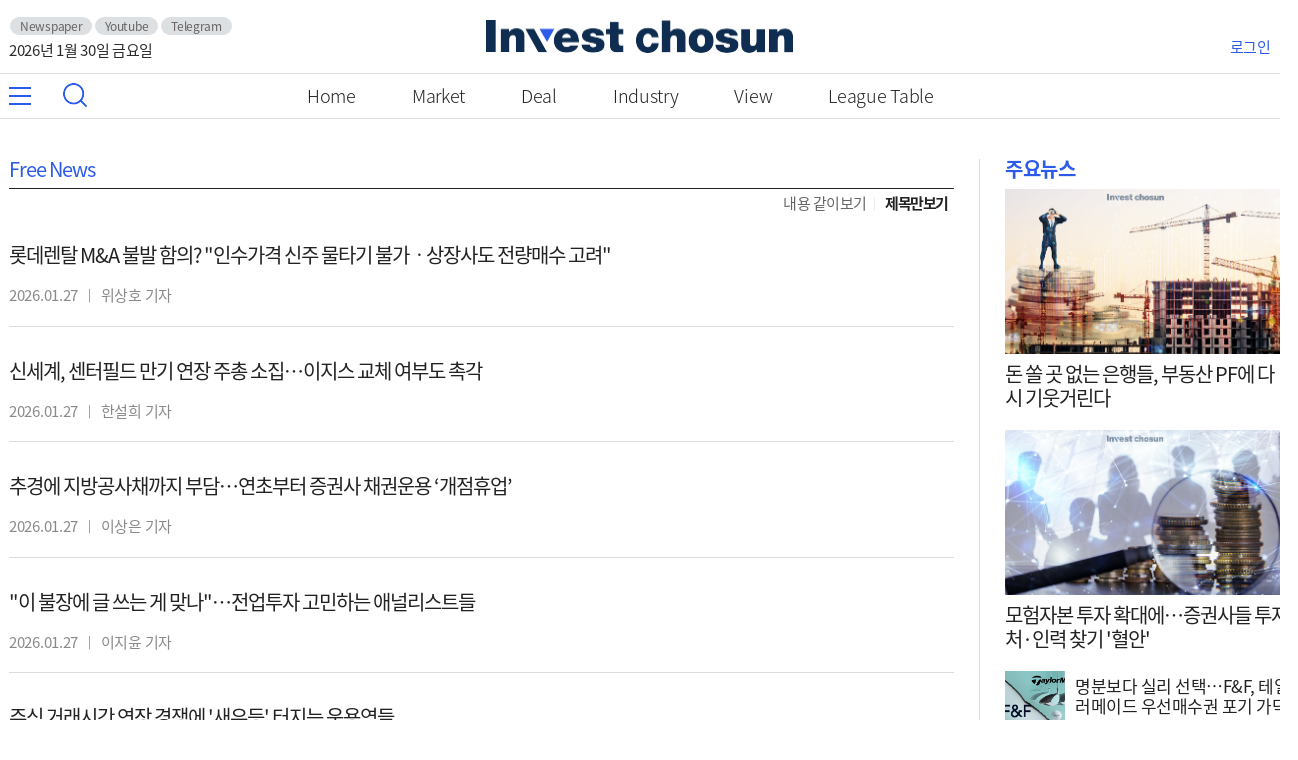

--- FILE ---
content_type: text/html; charset=UTF-8
request_url: http://investchosun.com/svc/news/tlist.html?catid=2&pn=5
body_size: 8915
content:
<!doctype html>
<html>
<head>
<meta charset="utf-8">
<meta http-equiv="X-UA-Compatible" content="IE=edge,chrome=1">
<meta name="apple-mobile-web-app-capable" content="yes">
<title>인베스트조선</title>
<meta name="description" content="인베스트조선">
<meta name="keywords" content="인베스트조선,investchosun,invest,금융,증권">
<meta name="author" content="Digital Chosun Inc">
<script> var CatID = '2'; var invWriter = ''; </script>
<script type="text/javascript" src="//img.investchosun.com/js/move.js"></script>
<script type="text/javascript" src="//img.investchosun.com/js/jquery-3.3.1.min.js"></script>
<script type="text/javascript" src="//img.investchosun.com/js/include2021.js?001"></script>
<script type="text/javascript" src="//img.investchosun.com/js/html5shiv.js"></script>
<link rel="shortcut icon" href="//img.investchosun.com/images/favicon.ico" />
<link rel="canonical" href="https://www.investchosun.com/svc/news/tlist.html?catid=2" />
<link rel="stylesheet" type="text/css" href="//img.investchosun.com/css/base.css" />
<link rel="stylesheet" type="text/css" href="//img.investchosun.com/css/section2021.css" />
</head>
<body>
<script>document.write(header);</script>
	<div class="sub_section wrap">
		<div class="sub_list"><!--list-->
			<!--list nav-->
			<div class="list_title_nav">
				<h3>
					<span>Free News</span>
				</h3>
				<div class="view_option">
					<span><a href="list.html?catid=2">내용 같이보기</a></span>
					<span id="line">|</span>
					<span class="selected"><a href="tlist.html?catid=2">제목만보기</a></span>
				</div>
			</div>
			<!--list nav-->
			<ul class="list_ul onlytext">
				<li>
					<div class="list_detail">
						<dl>
							<dt><a href="/site/data/html_dir/2026/01/27/2026012780130.html">롯데렌탈 M&A 불발 함의? "인수가격 신주 물타기 불가ㆍ상장사도 전량매수 고려"</a></dt>
							<dd class="date"><span>2026.01.27</span><span class="editor_date">|</span><span>위상호 기자</span></dd>

						</dl>
					</div>
				</li>
				<li>
					<div class="list_detail">
						<dl>
							<dt><a href="/site/data/html_dir/2026/01/27/2026012780044.html">신세계, 센터필드 만기 연장 주총 소집…이지스 교체 여부도 촉각</a></dt>
							<dd class="date"><span>2026.01.27</span><span class="editor_date">|</span><span>한설희 기자</span></dd>

						</dl>
					</div>
				</li>
				<li>
					<div class="list_detail">
						<dl>
							<dt><a href="/site/data/html_dir/2026/01/26/2026012680202.html">추경에 지방공사채까지 부담…연초부터 증권사 채권운용 ‘개점휴업’</a></dt>
							<dd class="date"><span>2026.01.27</span><span class="editor_date">|</span><span>이상은 기자</span></dd>

						</dl>
					</div>
				</li>
				<li>
					<div class="list_detail">
						<dl>
							<dt><a href="/site/data/html_dir/2026/01/26/2026012680144.html">"이 불장에 글 쓰는 게 맞나"…전업투자 고민하는 애널리스트들</a></dt>
							<dd class="date"><span>2026.01.27</span><span class="editor_date">|</span><span>이지윤 기자</span></dd>

						</dl>
					</div>
				</li>
				<li>
					<div class="list_detail">
						<dl>
							<dt><a href="/site/data/html_dir/2026/01/26/2026012680124.html">주식 거래시간 연장 경쟁에 &#39;새우등&#39; 터지는 운용역들</a></dt>
							<dd class="date"><span>2026.01.27</span><span class="editor_date">|</span><span>이지훈 기자</span></dd>

						</dl>
					</div>
				</li>
				<li>
					<div class="list_detail">
						<dl>
							<dt><a href="/site/data/html_dir/2026/01/26/2026012680123.html">연임 확정한 김인 새마을금고 회장, 임원 공모 나섰지만…현직 임원도 그대로?</a></dt>
							<dd class="date"><span>2026.01.27</span><span class="editor_date">|</span><span>양선우 기자</span>, <span>박태환 기자</span></dd>

						</dl>
					</div>
				</li>
				<li>
					<div class="list_detail">
						<dl>
							<dt><a href="/site/data/html_dir/2026/01/26/2026012680122.html">은행 6곳 선점한 하나금융…스테이블코인 컨소시엄 &#39;쏠림&#39; 현상</a></dt>
							<dd class="date"><span>2026.01.27</span><span class="editor_date">|</span><span>강지수 기자</span></dd>

						</dl>
					</div>
				</li>
				<li>
					<div class="list_detail">
						<dl>
							<dt><a href="/site/data/html_dir/2026/01/26/2026012680120.html">7조 국민성장펀드, &#39;탑독&#39; 신한·우리·성장금융 vs &#39;언더독&#39; 한화·KB·IBK</a></dt>
							<dd class="date"><span>2026.01.27</span><span class="editor_date">|</span><span>한설희 기자</span></dd>

						</dl>
					</div>
				</li>
				<li>
					<div class="list_detail">
						<dl>
							<dt><a href="/site/data/html_dir/2026/01/26/2026012680218.html">롯데-어피너티, 공정위 롯데렌탈 기업결합 불허에 이의신청 검토</a></dt>
							<dd class="date"><span>2026.01.26</span><span class="editor_date">|</span><span>위상호 기자</span>, <span>한설희 기자</span></dd>

						</dl>
					</div>
				</li>
				<li>
					<div class="list_detail">
						<dl>
							<dt><a href="/site/data/html_dir/2026/01/26/2026012680200.html">LS에식스솔루션즈 상장 철회 여파...올해 대기업 계열 IPO 전반 &#39;우려 확산&#39;</a></dt>
							<dd class="date"><span>2026.01.26</span><span class="editor_date">|</span><span>최수빈 기자</span></dd>

						</dl>
					</div>
				</li>
			</ul>
		
		<!--paging-->
		<div class="paging">
			<a style="cursor:default" class="pre"><img src="http://img.investchosun.com/images/icon_list_left.png" alt="이전"> 이전</a><a href="/svc/news/tlist.html?catid=2&pn=1">1</a><a href="/svc/news/tlist.html?catid=2&pn=2">2</a><a href="/svc/news/tlist.html?catid=2&pn=3">3</a><a href="/svc/news/tlist.html?catid=2&pn=4">4</a><b>5</b><a href="/svc/news/tlist.html?catid=2&pn=6">6</a><a href="/svc/news/tlist.html?catid=2&pn=7">7</a><a href="/svc/news/tlist.html?catid=2&pn=8">8</a><a href="/svc/news/tlist.html?catid=2&pn=9">9</a><a href="/svc/news/tlist.html?catid=2&pn=10">10</a><a href="/svc/news/tlist.html?catid=2&pn=11" class="next">다음 <img src="http://img.investchosun.com/images/icon_list_right.png" alt="다음"></a>
		</div>
		<!--paging-->

	</div><!--list-->

	<aside id="aside" class="aside_cat">
		<div class="news_important">
			<h2 class="group_title">주요뉴스</h2>
			<dl class="infotype_thumb_side">
				<dd class="thumb"><a href="https://www.investchosun.com/site/data/html_dir/2026/01/29/2026012980143.html"><img src="https://img.investchosun.com/site/data/img_dir/2026/01/29/2026012980141_0.png" alt=""></a></dd>
				<dt><a href="https://www.investchosun.com/site/data/html_dir/2026/01/29/2026012980143.html">돈 쏠 곳 없는 은행들, 부동산 PF에 다시 기웃거린다</a></dt>
			</dl>
			<dl class="infotype_thumb_side">
				<dd class="thumb"><a href="https://www.investchosun.com/site/data/html_dir/2026/01/29/2026012980145.html"><img src="https://img.investchosun.com/site/data/img_dir/2026/01/29/2026012980143_0.png" alt=""></a></dd>
				<dt><a href="https://www.investchosun.com/site/data/html_dir/2026/01/29/2026012980145.html">모험자본 투자 확대에…증권사들 투자처·인력 찾기 '혈안'</a></dt>
			</dl>
			<dl class="infotype_thumb_side_s">
				<dd class="thumb"><a href="https://www.investchosun.com/site/data/html_dir/2026/01/30/2026013080092.html"><img src="https://img.investchosun.com/site/data/img_dir/2026/01/30/2026013080090_0.png" alt=""></a></dd>
				<dt><a href="https://www.investchosun.com/site/data/html_dir/2026/01/30/2026013080092.html">명분보다 실리 선택…F&F, 테일러메이드 우선매수권 포기 가닥</a></dt>
			</dl>
			<dl class="infotype_thumb_side_s">
				<dd class="thumb"><a href="https://www.investchosun.com/site/data/html_dir/2026/01/29/2026012980223.html"><img src="https://img.investchosun.com/site/data/img_dir/2026/01/29/2026012980217_0.png" alt=""></a></dd>
				<dt><a href="https://www.investchosun.com/site/data/html_dir/2026/01/29/2026012980223.html">무궁화신탁 매각 '키' 쥔 새마을금고…책준 채무 조정 합의가 갈림길</a></dt>
			</dl>
			<dl class="infotype_thumb_side_s">
				<dd class="thumb"><a href="https://www.investchosun.com/site/data/html_dir/2026/01/30/2026013080023.html"><img src="https://img.investchosun.com/site/data/img_dir/2026/01/30/2026013080022_0.png" alt=""></a></dd>
				<dt><a href="https://www.investchosun.com/site/data/html_dir/2026/01/30/2026013080023.html">EY한영, 박용근 대표이사 연임 결정</a></dt>
			</dl>
			<div class="underline"></div>
			<div class="banner_side"></div>
		</div>
	</aside>
		
</div><!--2nd-->
<script>document.write(footer);</script>
<script type="text/javascript" src="//img.investchosun.com/js/script2021.js"></script>
</body>
</html>


--- FILE ---
content_type: text/css
request_url: http://img.investchosun.com/css/base.css
body_size: 21973
content:
/*base_style*/
@charset 'UTF-8';

@font-face {
  font-family: 'Noto Sans KR';
  font-style: normal;
  font-weight: 100;
  src: url(//fonts.gstatic.com/ea/notosanskr/v2/NotoSansKR-Thin.woff2) format('woff2'),
      url(//fonts.gstatic.com/ea/notosanskr/v2/NotoSansKR-Thin.woff) format('woff'),
      url(//fonts.gstatic.com/ea/notosanskr/v2/NotoSansKR-Thin.otf) format('opentype');
}
@font-face {
  font-family: 'Noto Sans KR';
  font-style: normal;
  font-weight: 300;
  src: url(//fonts.gstatic.com/ea/notosanskr/v2/NotoSansKR-Light.woff2) format('woff2'),
      url(//fonts.gstatic.com/ea/notosanskr/v2/NotoSansKR-Light.woff) format('woff'),
      url(//fonts.gstatic.com/ea/notosanskr/v2/NotoSansKR-Light.otf) format('opentype');
}
@font-face {
  font-family: 'Noto Sans KR';
  font-style: normal;
  font-weight: 400;
  src: url(//fonts.gstatic.com/ea/notosanskr/v2/NotoSansKR-Regular.woff2) format('woff2'),
        url(//fonts.gstatic.com/ea/notosanskr/v2/NotoSansKR-Regular.woff) format('woff'),
        url(//fonts.gstatic.com/ea/notosanskr/v2/NotoSansKR-Regular.otf) format('opentype');
 }
@font-face {
  font-family: 'Noto Sans KR';
  font-style: normal;
  font-weight: 500;
  src: url(//fonts.gstatic.com/ea/notosanskr/v2/NotoSansKR-Medium.woff2) format('woff2'),
        url(//fonts.gstatic.com/ea/notosanskr/v2/NotoSansKR-Medium.woff) format('woff'),
        url(//fonts.gstatic.com/ea/notosanskr/v2/NotoSansKR-Medium.otf) format('opentype');
 }
@font-face {
  font-family: 'Noto Sans KR';
  font-style: normal;
  font-weight: 700;
  src: url(//fonts.gstatic.com/ea/notosanskr/v2/NotoSansKR-Bold.woff2) format('woff2'),
        url(//fonts.gstatic.com/ea/notosanskr/v2/NotoSansKR-Bold.woff) format('woff'),
        url(//fonts.gstatic.com/ea/notosanskr/v2/NotoSansKR-Bold.otf) format('opentype');
 }
@font-face {
  font-family: 'Noto Sans KR';
  font-style: normal;
  font-weight: 900;
  src: url(//fonts.gstatic.com/ea/notosanskr/v2/NotoSansKR-Black.woff2) format('woff2'),
        url(//fonts.gstatic.com/ea/notosanskr/v2/NotoSansKR-Black.woff) format('woff'),
        url(//fonts.gstatic.com/ea/notosanskr/v2/NotoSansKR-Black.otf) format('opentype');
 }


html, body, div, span, applet, object, iframe, h1, h2, h3, h4, h5, h6, p, blockquote, pre, a, abbr, acronym, address, big, cite, code, del, dfn, em, img, ins, kbd, q, s, samp, small, strike, strong, sub, sup, tt, var, b, u, i, center, dl, dt, dd, ol, ul, li, fieldset, form, label, legend, table, caption, tbody, tfoot, thead, tr, th, td, article, aside, canvas, details, embed, figure, figcaption, footer, header, hgroup, 
menu, nav, output, ruby, section, summary, time, mark, audio, video {margin:0;  padding:0;  border:0; vertical-align:top; -webkit-text-size-adjust:none;}
article, aside, details, figcaption, figure, footer, header, hgroup, menu, nav, section {display:block; }

body {line-height:1; min-width:320px; }
ol, ul {list-style:none; }
blockquote, q {quotes:none; }
blockquote:before, blockquote:after, q:before, q:after {content:''; content:none; }
html{font-family: 'Noto Sans KR', sans-serif, '맑은 고딕','Malgun Gothic', Dotum, '돋움', HelveticaNeue, AppleSDGothicNeo, sans-serif; -webkit-touch-callout:none;  font-size:17px; color:#666; font-weight:400; letter-spacing:-0.3px;}
table {border-collapse:collapse; border-spacing:0; }
th, td {vertical-align:middle; }
a {text-decoration:none; color:#666; }
a:link {text-decoration:none; }
a:hover {text-decoration:underline; }
input, textarea {-webkit-appearance:none; -webkit-border-radius:0; }
input[type=text], input[type=password], input[type=email], input[type=tel] {border:1px solid #e4e4e4; background:#fff; }
textarea {border:1px solid #e4e4e4; background:#fff; }
img {max-width:100%; height:auto; }

.m_20_tb {padding:20px 0}
.m_40_r{margin-right:40px;}
.red {color:#ee1b22 !important;}
.blue {color:#3e7cf3 !important;}

body.hide {overflow:hidden; }
body.fixed {position:fixed; top:0; }

.wrap {width:1280px; margin:0 auto; position: relative; padding:0 9px;}
.wrap:after {display:block; content:''; clear:both; }
#container {background-color:#f1f4f3; display: flex;}
#main_wrap {background-color: #fff; padding-top: 20px; margin:0 auto; position: relative;}
.info a {display:block; }

.totop {position:fixed; bottom:50px; right:20px; display:none; z-index:20; }
.totop a {width:65px; height:65px; background:#fff url('http://img.investchosun.com/images/icon_top.jpg') center center no-repeat; text-indent:-9999px; display:block; border-radius: 50%; -webkit-border-radius: 50%; -moz-border-radius: 50%; -o-border-radius: 50%; box-shadow: 0px 0px 5px 0px rgb(152 152 152); -webkit-box-shadow: 0px 0px 5px 0px rgb(152 152 152); -moz-box-shadow: 0px 0px 5px 0px rgba(152,152,152,1); -o-box-shadow: 0px 0px 5px 0px rgba(152,152,152,1);}

/*header*/
#header {background:#fff; top:0; position: relative; min-width:1280px;}
#header.sticky {position: fixed; top: -73px; left: 0; width: 100%; left: 0; z-index: 20000; border-bottom: 1px solid #ccc; box-shadow: 0px 3px 3px rgb(0 0 0 / 6%); -webkit-box-shadow: 0px 3px 3px rgb(0 0 0 / 6%); -moz-box-shadow: 0px 3px 3px rgba(0,0,0,.06);}
#header.sticky .opener_smalllogo {display:block;}
#header.sticky .gnbwrap {display:none;}
#header .header_area_01 {border-bottom:1px solid #e2e1e7; padding:20px 0; background-color: #fff; margin: 0 auto; height:33px;}
#header .header_area_01:after {display:block; content:''; clear:both; }
#header .header_area_01 .logo {margin:0 auto; width:307px;}
#header .header_area_01 .logo a {background:url('http://img.investchosun.com/images/header_logo.png') center center no-repeat; background-size:307px 33px;  width:307px; height:33px; text-indent:-9999px; display:block; }
#header .header_area_01 .nav_left {text-align:left; margin-top:-3px !important; color:#292a2b;}
#header .header_area_01 .nav_left ul li {display:inline-block; padding: 0 1px 1px; margin: 0 1px 7px 0; white-space: nowrap; text-overflow: ellipsis;}
#header .header_area_01 .nav_left ul li a{background: #dde0e2; color:#666464; font-size: 12px; line-height: 12px; display: block; padding: 3px 10px 3px; -webkit-border-radius: 27px; -moz-border-radius: 27px; border-radius: 27px; text-decoration: none;}
#header .header_area_01 .nav_right {text-align:right;}
#header .header_area_01 .nav_left, #header .header_area_01 .nav_right {width:24%; font-size:15px; letter-spacing:-0.3px; display: inline-block; margin-top: 20px;}
#header .header_area_01 .nav_logo {width:50%; display: inline-block;}
#header .header_area_01 .nav_right a{color:#2c5ae9;}
#header .header_area_01 .box-pad {font-size: 12px; padding:0 8px; color: #999;}

#header .header_area_02 {background-color:#fff; height:44px; position:relative; margin: 0 auto; z-index: 200; width: 100%; border-bottom:1px solid #dcdcdc;}
#header .header_area_02:after {display:block; content:''; clear:both; }
#header .opener_menu {width:60px;}
#header .opener_menu a {position:absolute; top:0px; left:0px; width:22px; height:44px; background: url('http://img.investchosun.com/images/gnb_menuopener.png') center center no-repeat; text-indent:-9999px; z-index:5; }
#header .opener_search a {position:absolute; top:0px; left:53px; width:44px; height:44px; background: url('http://img.investchosun.com/images/gnb_search.png') center center no-repeat; text-indent:-9999px; z-index:5; }
#header .gnbwrap {margin:0 270px; height:100%; overflow:hidden; }
#header .gnb {width:auto; }
#header .gnb:after {display:block; content:''; clear:both; }
#header .gnb li {float:left; height:44px; text-align:center;}
#header .gnb li a {color:#222; padding:0 28px; line-height:44px; display:block; font-weight:300; font-size: 18px;}
#header .gnb li:hover a {text-decoration:none; }
#header .gnb li a.active {position:relative; color: #2c5ae9;}
#header .gnb li a.active:after {position:absolute; bottom:0; left:18px; width:calc(100% - 36px); height:3px; background:#2c5ae9; display:block; content:''; }
#header .opener_smalllogo {margin:0 270px; overflow:hidden;}
#header .opener_smalllogo a {width:200px; height:45px; background:url('http://img.investchosun.com/images/header_logo.png') center center no-repeat; background-size:100% auto; text-indent:-9999px; z-index:5; display:none; margin: 0 auto;}
#header.sticky {position: fixed; top: -75px; left: 0; width: 100%; left: 0; z-index: 20000; border-bottom: 1px solid #ccc; box-shadow: 0px 3px 3px rgb(0 0 0 / 6%); -webkit-box-shadow: 0px 3px 3px rgb(0 0 0 / 6%); -moz-box-shadow: 0px 3px 3px rgba(0,0,0,.06);}
#header.sticky .opener_smalllogo a {display:block; }
#header.sticky .nav_right {position:absolute; top:48px; right:0px; z-index: 3000000;}
#header.sticky .header_area_02 {border-bottom: 0;}

/*header_admin*/
#header_admin {background:#292a2b; top:0; position: relative;}
#header_admin .header_area {border-bottom:1px solid #e2e1e7; padding:20px 0; background-color: #292a2b; margin: 0 auto; height:33px;}
#header_admin .header_area:after {display:block; content:''; clear:both; }
#header_admin .header_area .logo {margin:0 auto; width:307px;}
#header_admin .header_area .logo a {background:url('http://img.investchosun.com/images/header_logo_admin.png') center center no-repeat; background-size:307px 33px;  width:307px; height:33px; text-indent:-9999px; display:block; }
#header_admin .header_area .nav_left {text-align:left;}
#header_admin .header_area .nav_right {text-align:right; position: relative;}
#header_admin .header_area .nav_left, #header_admin .header_area .nav_right {width:24%; font-size:15px; letter-spacing:-0.3px; display: inline-block; margin-top: 18px; color:#fff;}
#header_admin .header_area .nav_logo {width:50%; display: inline-block;}
#header_admin .header_area .nav_right a{color:#fff; position: relative;}
#header_admin .header_area .nav_right .gnb_home:before {position:absolute; background:url('http://img.investchosun.com/images/gnb_home_blue.png') center center no-repeat; width:20px; height:18px; bottom:0; left: -25px; display:block; content:''; }
#header_admin .header_area .box-pad {font-size: 14px; padding:0 8px; color: #999;}

.popbg {display:none; background:rgba(0,0,0,0.7); position:fixed; top:72px; left:0; width:100%; height:100%; z-index:99999;}
#totalGnbWrap {display:none; background:#fff; position:fixed; top:52px; left:0; right:0; bottom:0; width:360px; height:100%; z-index:100000; overflow-x:hidden; overflow-y:auto; }
#totalGnbWrap .logo {margin-top:-1px; border-bottom:1px solid #d4d4d4; }
#totalGnbWrap .logo a {display:block; background:url('http://image.dizzo.com/dizzo2/images/header_logo.png') center center no-repeat; background-size: 218px 30px; width:220px; height:55px; text-indent:-9999px; display:block;  margin:0 auto; }
#totalGnbWrap .totalBlock {width:100%; max-width:380px; margin:0 auto; position:relative; }
#totalGnbWrap .total_closer a {position:absolute; top:20px; right:20px; background:url('http://image.dizzo.com/dizzo2/images/pop_close.png') center center no-repeat; background-size:20px 20px;  width:20px; height:20px; text-indent:-9999px; display:block; z-index: z-index:100001; }
#totalGnbWrap .total_list { width:360px; margin:0px auto; padding:0px 0; display:flex; flex-wrap:wrap; justify-content:space-between; }
#totalGnbWrap .total_list li.menu_all {width:100%; padding:38px 0px 20px 45px ; background-color:#e5e5e5; margin-bottom:20px; font-size: 20px; color: #222;}
#totalGnbWrap .total_list li {width: 100%; margin: 0 0px; /*min-height: 163px;*/ padding:10px 35px;}
#totalGnbWrap .total_list a.nla {font-size:18px; color:#222; font-weight: 600;}

/*#totalGnbWrap .total_list li:nth-last-child(1) {border-bottom:0; }*/
#totalGnbWrap .total_list li a {color:#000; font-size:17px; display:block; text-transform: capitalize; text-decoration: none; }
#totalGnbWrap .total_list .depth_02 {display:flex; flex-wrap:wrap; padding-bottom:20px; padding-top: 8px; border-top: 1px solid #ebebeb; margin-top: 13px}
#totalGnbWrap .total_list .depth_02 li {width:33.3%; margin-top:0; border-bottom:0; padding: 0; min-height: 0; position: relative;}
/*#totalGnbWrap .total_list .depth_02 li:before {position: absolute; content: ""; color: #333; padding: 0; left: 0; top: 7px; font-size: 5px;}*/
#totalGnbWrap .total_list .depth_02 li a {color:#434343; font-size:15px; line-height:1.75em; font-weight:normal; padding:0;}
#totalGnbWrap .fast {padding-bottom:13px; }

/*search*/
.all_trig { width:44px; height:44px; float:left;}
.all_trig a, .all_trig a.all_trig_on { width:44px; height:44px; display:block; background:url(http://img.investchosun.com/images/gnb_menuopener.png) center left no-repeat; font-size:0; line-height:0; text-indent:-9999px; overflow:hidden;}
ul#mgnb_pop_id {display: none; position: fixed; width: 260px; top: 118px; background: #f1f5f6; border: solid 1px #e2e3e5; letter-spacing: -1px; list-style: none; z-index: 99999;overflow-y: auto;  overflow-x: hidden; -ms-overflow-style: none; scrollbar-width: none;}
ul#mgnb_pop_id::-webkit-scrollbar {display: none;}
ul#mgnb_pop_id li {list-style: none; position: relative; padding:25px 25px 0 30px; background: #fff;}
ul#mgnb_pop_id li p {padding-left: 10px; padding-bottom:8px; border-bottom: solid 1px #e2e3e5;}
ul#mgnb_pop_id li a {text-decoration: none; color:#222; letter-spacing: 0;}
ul#mgnb_pop_id li p.depth {border-bottom:none; margin-top:10px;}
ul#mgnb_pop_id li p.depth a {font-size: 15px; color: #9fa0a0; font-weight: 300;}
ul#mgnb_pop_id li.service_all {/*margin: 0 -15px;*/ background: #f1f5f6; line-height: 25px;}
ul#mgnb_pop_id li.service_all:last-child{padding-bottom:150px;}
ul#mgnb_pop_id p.border_no{border-bottom:none;}
/*ul#mgnb_pop_id li p:last-child{border-bottom:none;}*/
ul#mgnb_pop_id li .pop_closer {border-bottom:none;}
ul#mgnb_pop_id li .pop_closer a {position: absolute; top: 15px; right: 15px; background: url(http://img.investchosun.com/images/icon_board_close.png) center center no-repeat;
    width: 20px;
    height: 20px;
    text-indent: -9999px;
    display: block;
    z-index:100001;
}

#search {
    float: left;
    margin-top: -1px;
}
.hide, legend, caption {display: none;}
#search .search_inputbox_trig a, .art .all_trig a.all_trig_on {
    width: 44px;
    height: 44px;
    display: block;
    background: url(http://img.investchosun.com/images/gnb_search.png) center center no-repeat;
    font-size: 0;
    line-height: 0;
    text-indent: -9999px;
    overflow: hidden;
}
#search .search_inputbox {width: 208px; background: #e5e5e5; height: 30px; overflow: hidden; margin-top: 8px; margin-left:10px;}
#search .searchTerm {
   width: 160px;
    height: 20px;
    padding-left: 10px;
    background: #e5e5e5;
    border: 0;
    padding: 5px 10px;
    font-size: 15px;
    line-height: 30px;
    color: #666;
    letter-spacing: -0.5px;
}
#search .searchBtn {
    width: 22px;
    height: 22px;
    background: url(http://img.investchosun.com/images/gnb_search.png) center center no-repeat;
    border: 0;
    font-size: 0;
    line-height: 0;
	background-size: 80%;
    text-indent: -9999px;
    overflow: hidden;
    cursor: pointer;
}
#search .InputOutline input:focus {outline:none;}
#search .search_inputbox_id button:focus {outline:none;}

/*footer*/
#footer {padding:50px 0 0 0; background:#363a3c; min-width:1280px; }
#footer .logo {float:left; background:url('http://img.investchosun.com/images/logo_bottom.png') center center no-repeat; width:307px; height:33px; text-indent:-9999px; display:block; }
#footer .copyright {float:left; width:calc(100% - 347px); margin-left:40px; font-size:15px; line-height:1.750rem; padding-bottom:40px; letter-spacing:-0.5px;}
#footer .copyright span {margin-right:15px; color:#898989; position: relative;}
#footer .copyright span a{color:#898989;}
#footer .copyright span:after {top: -5px; right: -15px; display: inline-block; content: '|'; font-size: 12px; width: 7px; height: 13px; color: #898989; position: absolute;}
#footer .copyright span:last-child:after {display: none;}
#footer .copyright span.footer_bold {font-weight:500; color:#fff;}
#footer .company_info span:after {display:none;}
#footer .company_info span {margin-right:8px;}
#footer .copyright_bottom{color:#898989; text-align:center; background-color:#111; font-size: 15px; padding: 12px 0; letter-spacing: -0.5px;}
#footer .company_info {margin-bottom:10px;}
#footer .company_info span{padding: 6px 15px 6px; -webkit-border-radius: 27px; -moz-border-radius: 27px; border-radius: 27px; background: #5f6467;}
#footer .company_info span a {color:#222; text-decoration: none;}
#footer {display:block; }
#footer .banner_inc a {margin-tio:5px; background:url('http://img.investchosun.com/images/logo_chosuncom.png') center center no-repeat; width:128px; height:17px; background-size:128px 17px; display:inline-block; text-indent:-9999px; margin-top: 5px;}

/*login*/
.layout-main {padding: 190px 20px; width: 495px; margin: 0 auto;}
.username, .login_password, .find_password{display: inline-block; position: relative; width: 100%; border-radius: 30px; background:#e1e4e6; margin-bottom:10px;}
.find_password {margin-bottom:10px;}
.username input {height: 50px; line-height: 50px; border: none; padding: 2px 5px 0 20px; width: 90%; font-size: 17px; -webkit-appearance: textfield; box-sizing: content-box; vertical-align: top; background: url('http://img.investchosun.com/images/icon_login.png') center right no-repeat;}
.login_password input {height: 50px; line-height: 50px; border: none; padding: 2px 6px 0 20px; width: 90%; font-size: 17px; -webkit-appearance: textfield; box-sizing: content-box; vertical-align: top; background: url('http://img.investchosun.com/images/icon_pass.png') center right no-repeat;}
.find_password input {height: 50px; line-height: 50px; border: none; padding: 2px 6px 0 20px; width: 90%; font-size: 17px; letter-spacing:-1px; -webkit-appearance: textfield; box-sizing: content-box; vertical-align: top; background: url('http://img.investchosun.com/images/icon_findpass.png') center right no-repeat; font-family: 'Noto Sans KR';}
.login_password input:focus, .username input:focus, .find_password input:focus {outline:none;}
.login_button{display: inline-block; position: relative; width: 100%;}
.login_button button{height: 50px; line-height: 50px; border: none; border-radius: 30px; background:#2c5ae9; padding: 2px 0px; width: 100%; font-size: 17px; letter-spacing:-1px; font-weight:500; color:#fff; -webkit-appearance: textfield; box-sizing: content-box; vertical-align: top; cursor: pointer; margin-top:20px; font-family: 'Noto Sans KR';}
.findpass_button button{height: 50px; line-height: 50px; border: none; border-radius: 30px; background:#2c5ae9; padding: 2px 0px; width: 100%; font-size: 25px; font-weight:500; color:#fff; -webkit-appearance: textfield; box-sizing: content-box; vertical-align: top; cursor: pointer; margin-top:20px;}
.login_txt {color:#878d91; font-size:16px; margin: 40px 0; line-height: 1.4; letter-spacing:-0.3px;}
.login_txt span{color: #222; border-bottom: 1px solid #222;}
.login_toggle {text-align:right; color:#222; letter-spacing: -0.5px;}
.login_toggle a{color:#222;}
.login_toggle .box-pad{font-size: 14px; padding: 0 8px; color: #999;}
input[id="cb1"] + label {display: inline-block; width: 20px; height: 20px; border: 2px solid #bcbcbc; cursor: pointer;}

/*find password*/
.password_logo {text-align:center;}
.password_txt {font-size: 17px; margin: 40px 0; line-height: 1.4; letter-spacing: -1px; color:#878d91; text-align:center;}
.password_txt span {color:#222;}
.password_txt1 {font-size:24px; color:#2c5ae9; font-weight:600; margin: 40px 0 20px; text-align:center;}
.find_password_box span { background: #fff; color: #222; margin-right: 10px; margin-top: 40px; display: inline-block; width: 48%; height: 50px; border: 1px solid #e5e8e9; text-align: center; line-height: 50px;}
.find_password_box span:last-child {margin-right:0;}
.find_password_box span img {vertical-align: middle;}
.find_password_box a {font-size: 15px; text-decoration: none;}
.findpasss_login {}
.backhome {}
.backhome em {color:#2c5ae9; font-style:normal;}


/*banner*/
.centerbanner {text-align:center; margin:0 auto; max-width:100%;}


.thumb {position:relative; overflow:hidden; }
/*.thumb a {position: absolute; top: 0 !important; left: 0 !important; right: 0 !important; bottom: 0 !important; width: 100% !important; height: auto !important; display:block !important; text-align: center !important; }*/
.thumb img {width:110%; max-width:110%; height:auto; margin-left:-9%;}


/*기사면 우측*/
.news_important{overflow:hidden;}
.group_title {font-size:20px; color:#2c5ae9; letter-spacing:-0.3px; margin-bottom:10px;}
.infotype_thumb_side {padding-bottom:20px; width:284px;}
.infotype_thumb_side .thumb {height:165px; width:284px;}
.infotype_thumb_side dt {padding-top:8px;}
.infotype_thumb_side dt a{color: #222; font-size:20px; text-overflow: ellipsis; overflow: hidden; -webkit-line-clamp: 2; max-height: 60px; display: -webkit-box; letter-spacing: -1px; line-height: 1.2; -webkit-box-orient: vertical;}
.infotype_thumb_side_s {padding-bottom:20px; overflow: hidden;}
.underline{padding-top: 0px; margin-top: 0; margin-bottom: 35px; border-bottom:1px solid #e2e1e7;}
.infotype_thumb_side_s .thumb {width:60px; height:60px; float:left; margin-right:10px;}
.infotype_thumb_side_s .thumb img{width:150%; max-width:150%; margin-left:-15%;}
.infotype_thumb_side_s dt a{color: #222; font-size:17px; margin-top:5px; text-overflow: ellipsis; overflow: hidden; -webkit-line-clamp: 2; max-height: 60px; display: -webkit-box; letter-spacing: -0.5px; line-height: 1.2; -webkit-box-orient: vertical;}
.infotype_thumb_side_s:last-child {border-bottom:1px solid #d5dae0;}

/*banner*/
.item {text-align: center; margin-bottom: 30px;}
.inside_zone .bx-controls, .news_important .bx-controls, .article .bx-controls{display:none;}

@media screen and (max-width:640px) {
.password_logo img {width:70%}
.layout-main {padding-top:130px;}
}

/* 2024.06 */
.ad_article_bottom .bxslider div {text-align:center}
body,html {
  scroll-behavior: smooth !important;
}


--- FILE ---
content_type: text/css
request_url: http://img.investchosun.com/css/section2021.css
body_size: 5579
content:
#section{display: flex; padding-bottom: 40px; background-color:#f1f5f6; margin:0 auto;}
#section .cols_01 {width:1280px; display:flex; margin-top: 45px;}
.infotype_thumb_top{width: 945px; padding-right: 25px; border-right: 1px solid #d5dae0;}
.infotype_thumb_top dl dd.thumb {position: relative; float: left; line-height: 0; width: 395px; height: 223px; padding-right: 25px;}
.infotype_thumb_top dl dt {font-size: 26px; line-height: 1.2; height: 70px; font-weight: 600;}
.infotype_thumb_top dl dt a {color: #222; letter-spacing: -1px; text-overflow: ellipsis; overflow: hidden; -webkit-line-clamp: 2; -webkit-box-orient: vertical;}
.infotype_thumb_top dl dd.text a {text-overflow: ellipsis; overflow: hidden; -webkit-line-clamp: 5; height: 105px; font-size: 15px; display: -webkit-box; margin-bottom: 5px; color: #292a2b; letter-spacing: -0.3px; margin-top: 5px; line-height: 1.4; -webkit-box-orient: vertical;}
.infotype_thumb_top span, .list_detail span {color:#898989; font-size:15px; letter-spacing:-0.3px; display:inline;}
.infotype_thumb_top span.editor_date, .list_detail span.editor_date {font-size: 12px; padding: 0 10px;}
.sidenews, .aside_cat {width: 284px; padding-left:25px; overflow: hidden;}
.sidenews .thumb img{height: 100%; position: absolute; top: 50%; left: 50%; transform: translate(-50%, -50%);}
.sidenews .thumb {width:60px; height:60px; float:left; margin-right:10px;}
.sidenews li {border-bottom: 1px solid #d5dae0; overflow:hidden; padding:10px 0; height:60px;}
.sidenews li:last-child {border-bottom:none;}
.sidenews li:first-child {padding-top:0;}
.sidenews li a{text-overflow: ellipsis; overflow: hidden; -webkit-line-clamp: 2; max-height: 60px; font-size: 17px; display: -webkit-box; color: #222; letter-spacing: -0.3px; margin-top: 8px; line-height: 1.2; -webkit-box-orient: vertical;}

.sub_section {margin-top:40px; display: flex;}
.sub_list {width: 945px; padding-right: 25px; border-right: 1px solid #d5dae0;}
.sub_list ul {display: inline-block; /*border-bottom: 1px solid #d6d5db;*/width: 100%;}
.sub_list ul li {float: left; padding: 20px 0; width: 100%;}
.sub_list ul li:first-child {padding-top:0;}
.sub_list ul li:last-child {padding-bottom:40px;}
.sub_list ul li .list_detail {float: left; width: 100%;}
.sub_list ul li .list_detail .thumb_img {padding-top: 0; height: 152px; overflow: hidden; position: relative; display: inline-block; float: left; width: 265px;  margin-right: 20px; background-color: #e8e8e8; border: 1px solid #d2d2d2;}
.sub_list ul li a {color: #666;}
.sub_list ul li .list_detail .thumb_img img {width: 120%; max-width: 120%; margin-left: -9%;}
.sub_list ul li .list_detail dl {}
.sub_list ul li .list_detail dt {font-size: 20px; letter-spacing: -1px; line-height: 1.375em; max-height: 2.65em; margin: 10px 0; overflow: hidden;  -webkit-line-clamp: 2; -webkit-box-orient: vertical; display: -webkit-box;}
.sub_list ul li .list_detail dt a {color: #222;}
.sub_list ul li .list_detail dl dd.summary {-webkit-line-clamp: 2; -webkit-box-orient: vertical; overflow: hidden; min-height: 1.375em; display: -webkit-box; text-overflow: ellipsis;}
.sub_list ul li .list_detail dd a {font-size: 16px; line-height: 1.5em; height: 2.75em; letter-spacing: -1px; color: #888 !important; text-overflow: ellipsis; overflow: hidden;}
.sub_list ul li .list_detail dl .date {font-size: 14px; color: #999; display: inline-block; height: 1.25em; margin-top: 10px;}

.list_title_nav {float: left; width: 100%; padding-bottom: 20px;}
.list_title_nav h3 {position: relative; clear: both; min-height: 30px; padding-bottom: 7px; box-sizing: border-box; border-bottom: 1px solid #222; font-size: 20px; letter-spacing: -1px; color: #222; font-weight: 400;}
.list_title_nav h3 span {color:#2c5ae9; margin-right:15px;}
.view_option {width: 171px; font-size: 15px; float: right;letter-spacing: -0.5px; margin-top: 7px;}
.view_option .selected { margin: 0 4px 0 2px; color: #666; font-weight: bold; vertical-align: top; letter-spacing: -0.1em;}
.view_option #line {font-size: 12px; font-weight: none; color: #e6e6e6; padding: 0 5px 0 4px;}
.view_option .selected a {color: #222; letter-spacing: -0.1em;}
.paging { width: 100%; text-align: center; margin: 40px 0 60px 0; display: inline-block; position: relative; padding: 0 5px; font-size: 14px; color: #222;}
.paging a, .paging b {display: inline-block; position: relative; min-width: 24px; margin: 0 1px; line-height: 20px; padding: 6px 4px 7px; font-size: 15px; color: #222; text-align: center; text-decoration: none; vertical-align: -webkit-baseline-middle;}
.paging .pre:after {content: ''; display: inline-block; width: 1px; height: 13px; background-color: #dedede; vertical-align: -1px; margin-top: 0; margin-left: 15px;}
.paging .next:before {content: ''; display: inline-block; width: 1px; height: 13px; background-color: #dedede; vertical-align: -1px; margin-top: 0; margin-right: 15px;}
.paging b {color: #3e7cf3; font-weight: 400; background: #d8e5fd; -webkit-border-radius: 100%; -moz-border-radius: 100%; border-radius: 100%;}
.paging .next img, .paging .pre img {width: 8px; padding: 3px 7px;}
.onlytext li{border-bottom:1px solid #dcdcdc;}

.section_more {background-color: #eaeaea; border-top:1px solid #000; position: relative; color:#222; padding:10px 0; margin:8px 0 30px; text-align:center;}
.section_more a{color:#222; display:block; text-decoration: none;}
.section_more:after {position: absolute; top: 12px; right: 40%; display: block; content: ''; width: 7px; height: 15px; background: url(http://img.investchosun.com/images/icon_list_right_m.png) center center no-repeat;}

--- FILE ---
content_type: text/json; charset=utf-8
request_url: http://investchosun.com/svc/news/banner.new.html?mode=list&catid=2&v=1.1
body_size: 981
content:
[{"img":"https:\/\/img.investchosun.com\/invbanner\/202512\/771_251201102335671263.jpg","link":"https:\/\/youtu.be\/aN0q4bIqOo4"},{"img":"https:\/\/img.investchosun.com\/invbanner\/202511\/766_260129161437478693.jpg","link":"https:\/\/adapi.feeldmc.com\/ad\/p\/in\/v1_0\/clk?slotid=slt_kbfgbank_3&adgroupid=agr_guidda_20260129_1&adid=adc_guidda_20260129_1"},{"img":"https:\/\/img.investchosun.com\/invbanner\/202506\/710_25112714563650577.png","link":"http:\/\/www.shinhangroup.com\/"},{"img":"https:\/\/img.investchosun.com\/invbanner\/202111\/144_230220140950976968.png","link":"https:\/\/www.shinhan.com\/index.jsp"},{"img":"https:\/\/img.investchosun.com\/invbanner\/202502\/657_260123141057124668.jpg","link":""},{"img":"https:\/\/img.investchosun.com\/invbanner\/202205\/322_240911165920884731.jpg","link":"http:\/\/www.hanafn.com\/"},{"img":"https:\/\/img.investchosun.com\/invbanner\/202410\/620_251010164851339986.gif","link":"http:\/\/tx.theline13.com\/click?ad=106345"}]

--- FILE ---
content_type: application/javascript
request_url: http://img.investchosun.com/js/include2021.js?001
body_size: 10671
content:
$(function() {
	if (_getCookie('investmember') != undefined && _getCookie('investmember') != 'logout') {
		$(".nav_right").html('<!--a href="/company/membership.html">회원가입 안내</a><span class="box-pad">|</span--><a href="/svc/member/invest_login.html?mode=logout">로그아웃</a><span class="box-pad">|</span><a href="https://www.investchosun.com/svc/member/invest_passwd.html?mode=mail&user_id=' + _getCookie('investmember') + '"><img src="//img.investchosun.com/images/icon_pass.png" style="width: 13px;"></a>');

		_setCookie('investmember', _getCookie('investmember'), 30);
		if (_getCookie('investkey') != undefined && _getCookie('investkey') != 'logout') _setCookie('investkey', _getCookie('investkey'), 30);
	}
	else {
		$(".nav_right").html('<!--a href="/company/membership.html">회원가입 안내</a><span class="box-pad">|</span--><a href="/svc/member/invest_login.html">로그인</a>');
	}
});

function _getCookie(name) {
	let matches = document.cookie.match(new RegExp(
		"(?:^|; )" + name.replace(/([\.$?*|{}\(\)\[\]\\\/\+^])/g, '\\$1') + "=([^;]*)"
	));
	return matches ? decodeURIComponent(matches[1]) : undefined;
}

function _setCookie(name, value, min) {
	var date = new Date();
	date.setTime(date.getTime() + min*60*1000);
	document.cookie = name + "=" + escape( value ) + "; path=/; expires=" + date.toGMTString() + ";"
}

const today = new Date(),
todayYear = today.getFullYear(),
todayMonth = today.getMonth()+1,
todayDay = today.getDate(),
todayWeek = new Array('일', '월', '화', '수', '목', '금', '토'),
todayWeekText = todayWeek[today.getDay()],
todayDisplay = todayYear+'년 '+todayMonth+'월 '+todayDay+'일 '+todayWeekText+'요일';
$( document ).ready(function() {
   $("p#date").html(todayDisplay);
});

var header = '\
<header id="header">\
	<div class="header_area_01">\
		<div class="wrap">\
			<div class="nav_left"><ul><li><a href="/newspaper/index.html">Newspaper</a></li><li><a href="https://www.youtube.com/channel/UCp93K60f7P2T62dwBbnuXTg" target="_blank">Youtube</a></li><li><a href="https://t.me/inchforward" target="_blank">Telegram</a></li></ul><p id="date"></p></div>\
			<div class="nav_logo"><h1 class="logo"><a href="https://www.investchosun.com/index.html">인베스트조선로고</a></h1></div>\
			<div class="nav_right"><!--a href="/company/membership.html">회원가입 안내</a><span class="box-pad">|</span--><a href="">로그인</a></div>\
		</div>\
	</div>\
	<div class="header_area_02">\
		<div class="wrap">\
			<div class="all_trig"> <a href="javascript:void(0)" onclick="menu_all()" id="all_trig_id" title="메뉴 전체보기" class="">메뉴 전체보기</a></div>\
			<div id="search"><h4 class="hide">검색</h4>\
				<div class="search_inputbox_trig"><a href="javascript:void(0)" onclick="search_open()" id="search_inputbox_trig_id" title="검색창 열기" style="display: block;">검색창 열기</a></div>\
				<div id="search_inputbox_id" class="search_inputbox" style="display: none;">\
					<form method="get" id="list_search" name="id_searchForm" action="//www.investchosun.com/svc/news/search.html" accept-charset="utf-8" onsubmit="goSearch(); return false;">\
						<fieldset><legend>통합검색</legend>\
							<span class="InputOutline"><input type="text" value="" placeholder="검색어를 입력하세요" class="searchTerm" id="list_query" name="query" title="검색어 입력" onfocus="s_clear();"></span>\
							<input type="submit" id="list_search_btn" alt="검색" title="검색" class="searchBtn" value="검색"><input type="hidden" name="pageconf" id="pageconf" value="total">\
						</fieldset>\
					</form>\
				</div>\
			</div>\
			<ul class="mgnb_pop" id="mgnb_pop_id" style="display:none">\
				<li><p><a href="https://www.investchosun.com/main/index.html">Home</a></p><p class="pop_closer all_trig_on"><a href="javascript:void(0)" onclick="menu_all()">닫기</a></p></li>\
				<li><p><a href="/svc/news/section.html?catid=11">Market</a></p></li>\
				<li>\
					<p><a href="/svc/news/section.html?catid=12" target="new">Deal</a></p>\
					<p class="depth"><a href="/svc/news/list.html?catid=121">ECM</a></p>\
					<p class="depth"><a href="/svc/news/list.html?catid=122">DCM</a></p>\
					<p class="depth"><a href="/svc/news/list.html?catid=123">M&A</a></p>\
				</li>\
				<li>\
					<p><a href="/svc/news/section.html?catid=13">Industry</a></p>\
					<p class="depth"><a href="/svc/news/list.html?catid=131">General</a></p>\
					<p class="depth"><a href="/svc/news/list.html?catid=132">Financial</a></p>\
				</li>\
				<li>\
					<p><a href="/svc/news/section.html?catid=14">View</a></p>\
					<p class="depth"><a href="/svc/news/list.html?catid=142">Column</a></p>\
					<p class="depth"><a href="/svc/news/list.html?catid=143">Interview</a></p>\
				</li>\
				<li>\
					<p><a href="/svc/news/section.html?catid=15">League Table</a></p>\
					<p class="depth"><a href="/svc/news/list.html?catid=152">ECM</a></p>\
					<p class="depth"><a href="/svc/news/list.html?catid=151">DCM</a></p>\
					<p class="depth"><a href="/svc/news/list.html?catid=153">M&A</a></p>\
					<p class="depth"><a href="/main/leaguetable/pdf/index.html">Report Download</a></p>\
				</li>\
				<li class="service_all"><p><a href="/newspaper/index.html">Newspaper</a></p></li>\
				<li class="service_all"><p class="border_no"><a href="https://youtube.com/channel/UCp93K60f7P2T62dwBbnuXTg" target="_blank">Youtube</a></p></li>\
			</ul>\
			<div class="opener_smalllogo"><a href="/index.html">인베스트조선로고</a></div>\
			<div class="gnbwrap">\
				<ul class="gnb">\
					<li class="gnbmenu_01"><a href="/main/index.html">Home</a></li>\
					<li class="gnbmenu_02"><a href="/svc/news/section.html?catid=11">Market</a></li>\
					<li class="gnbmenu_03"><a href="/svc/news/section.html?catid=12">Deal</a></li> \
					<li class="gnbmenu_04"><a href="/svc/news/section.html?catid=13">Industry</a></li>\
					<li class="gnbmenu_05"><a href="/svc/news/section.html?catid=14">View</a></li>\
					<li class="gnbmenu_06"><a href="/svc/news/section.html?catid=15">League Table</a></li>\
				</ul>\
			</div>\
		</div>\
	</div>\
</header>\
';

$('#list_search_btn').click(function() { $('#list_search').submit(); });

	$('#list_search').submit(function(event) {
		if ($.trim($('#list_query').val()) == "") {
			alert("검색어를 입력하세요.");
			$('#list_query').focus();
			event.preventDefault();
	}
});

$(function() {
    /* nav */
	$('.nav').on('focusin mouseenter',function(){
        $('.nav .depth_02').show();
	}).on('focusout mouseleave',function(){
		$('.nav .depth_02').hide();
	});
	$('.btn_show_nav').on('click',function(){
        $('.asdie_bg').show();
        $('.aside').addClass('aside_show');
	});
	$('.asdie_bg,.btn_hide_aside').on('click',function(){
        $('.asdie_bg').hide();
        $('.aside').removeClass('aside_show');
	});
	$('.as_nav .nla').on('click',function(){
		if ($(this).parent('.nav_li').hasClass('nav_show')){
			$(this).parent('.nav_li').removeClass('nav_show');
		} else {
	        $(this).parent('.nav_li').addClass('nav_show');
		}
	});
});

function menu_all () {
		var csmenu_more_btn = document.getElementById("all_trig_id");
		var csmenu_more = document.getElementById("mgnb_pop_id").style;
		if (csmenu_more.display == "none") {
            csmenu_more.display = "block";
			csmenu_more_btn.className = "all_trig_on";
        } else {
            csmenu_more.display = "none";
			csmenu_more_btn.className = "all_trig_off";
        }
    }

function menu_all_2 () {
		var csmenu_more_btn = document.getElementById("all_trig_id");
		var csmenu_more_btn_2 = document.getElementById("all_trig_id_2");
		var csmenu_more = document.getElementById("mgnb_pop_id");
		if (csmenu_more.style.display == "none") {
            csmenu_more.style.display = "block";
			csmenu_more.className = "fixed";
			csmenu_more_btn.className = "all_trig_on";
			csmenu_more_btn_2.className = "all_trig_on";
        } else {
            csmenu_more.style.display = "none";
			csmenu_more.className = "";
			csmenu_more_btn.className = "all_trig_off";
			csmenu_more_btn_2.className = "all_trig_off";
        }
    }

function search_open () {
		var search_btn = document.getElementById("search_inputbox_trig_id");
		var search_open = document.getElementById("search_inputbox_id").style;
		if (search_open.display == "none") {
            search_open.display = "block";
			search_btn.style.display = "none";
        } else {
            search_open.display = "none";
			search_btn.className = "search_inputbox_trig_off";
        }
}

var header_admin = '\
<header id="header_admin">\
	<div class="header_area">\
		<div class="wrap">\
			<div class="nav_left"><p id="date"></p></div>\
			<div class="nav_logo"><h1 class="logo"><a href="/index.html">인베스트조선로고</a></h1></div>\
			<div class="nav_right"><a href="/index.html" class="gnb_home">HOME</a><span class="box-pad">|</span><a href="">로그인</a></div>\
		</div>\
	</div>\
</header>\
';

var footer = '\
<footer id="footer" class="ver_pc">\
	<div class="wrap">\
		<div class="logo"></div>\
		<div class="copyright">\
			<p class="company_info">\
				<span><a href="/company/about.html">About Us</a></span>\
				<!--span><a href="/company/membership.html">Membership</a></span-->\
				<span><a href="/company/contact.html">Contact Us</a></span>\
				<span><a href="/svc/board/board_list.html">Notice</a></span>\
			<p>\
				<span>(주)조선엠앤디</span>\
				<span>제호 : investchosun</span>\
				<span>주소 : 서울시 중구 세종대로21길 52 7층</span>\
				<span>대표번호 : 02) 3789-9710</span>\
			</p>\
			<p>\
				<span>인터넷신문등록번호 : 서울 아04659</span>\
				<span>등록(발행)일자 : 2017년 8월 17일</span>\
				<span>발행인 : 방정오</span>\
				<span>편집인 : 김민열</span>\
			</p>\
			<p>\
				<span class="footer_bold"><a href="/company/privacy.html">개인정보 취급방침</a></span>\
				<span><a href="/company/teenager.html">청소년보호정책(책임자 : 현상경)</a></span>\
				<span class="banner_inc"><a href="https://www.chosun.com/" target="_blank">조선닷컴</a></span>\
			</p>\
		</div>\
	</div>\
	<!--div class="copyright_bottom"><div class="wrap">인베스트조선(InvestChosun)의 모든 기사(콘텐츠)는 저작권법의 보호를 받으며 무단 전재·복사·배포 등을 금지합니다</div></div-->\
</footer>\
<p class="totop"><a onclick="window.scrollTo({ top: 0, left: 0, behavior: \'smooth\' });"  style="cursor:pointer">TOP</a></p>\
';

document.write('\
    <script type="text/javascript" src="//img.investchosun.com/js/jquery.bxslider.min.js"></script>\
');


--- FILE ---
content_type: application/javascript
request_url: http://img.investchosun.com/js/script2021.js
body_size: 7463
content:
//menu_open
$(window).scroll(function() {
	if ( $(window).scrollTop() > 118 ) {
$('#mgnb_pop_id').css('height','calc(100vh - 43px)');
		$('#mgnb_pop_id').css('top','43px');
	} else {
		$('#mgnb_pop_id').css('height','calc(100vh - 118px)');
		$('#mgnb_pop_id').css('top','118px');
	}
});


//gnb
var catGroup = "";
var catGroupOnlyNo = "";
if(typeof CatID != "undefined") {
   catGroup = CatID.substr(0, 2);
   catGroupOnlyNo = CatID.substr(0, 1);
}
var gnbSwiper = undefined;
function navSwiper() {
	if(catGroupOnlyNo == '0') $('.gnbmenu_01 a').addClass('active'); //Home
	if(catGroup == '11') $('.gnbmenu_02 a').addClass('active'); //Market
	if(catGroup == '12') $('.gnbmenu_03 a').addClass('active'); //Deal
	if(catGroup == '13') $('.gnbmenu_04 a').addClass('active'); //Industry
	if(catGroup == '14') $('.gnbmenu_05 a').addClass('active'); //View
	if(catGroup == '15') $('.gnbmenu_06 a').addClass('active'); //LeagueTable
	if(catGroup == '' && location.pathname === '/svc/news/list_thumb.html') $('.gnbmenu_01 a').addClass('active');
}
navSwiper();


//sticky navigation
var stickyOffset = $('#header').offset().top+92;
function stickyTop() {
  var sticky = $('#header');
  var scroll = $(window).scrollTop();
    
  if (scroll >= stickyOffset) {
	  sticky.addClass('sticky');
  } else {
	  sticky.removeClass('sticky');
  }
}
stickyTop();

$(window).scroll(function(){
	stickyTop();
});

//total gnbmenu
var navHeader = $('#header');
var NavAll = $('#totalGnbWrap');
var navOpener = $('.opener_menu');
var navCloser = $('.total_closer');

navHeader.find(navOpener).click(function(){
	bodys.css({'top': -(document.documentElement.scrollTop) + 'px','overflow':'hidden' });
	NavAll.show();
	return false;
});
NavAll.find(navCloser).click(function(){
	bodys.css({'overflow':'auto'});
	NavAll.hide();
	return false;
});

//
function TriggerList() {
    $(".nav_m_company").on ("click",'.trig_tit', function(e){
      e.preventDefault();
      var $this = $(this);
      var $current = $(e.delegateTarget).find(".trig_open");
      var $trigCont = $this.next(".trig_content");

      if ( $trigCont.is(":visible") ) {
           $trigCont.slideUp();
      } else {
           $trigCont.slideDown();
           $this.parents('.trigger').addClass('trig_open');
      }
      $current.removeClass('trig_open');
      $current.find('.trig_content').slideUp();
    });
  };
TriggerList();

//SNS
$("#shares").html('<a href="javascript:printOpen();" class="sns_top"><img src="https://img.investchosun.com/images/icon_article_print.png" alt="프린트"></a></li>\
<a href="javascript:;" title="공유하기" class="sns_top"><img src="https://img.investchosun.com/images/icon_article_share.png" class="more" alt="공유하기"></a>\
<div class="moreFloat" style="display: none;">\
	<a onclick="sns_facebook()" title="페이스북" class="face"><img src="https://img.investchosun.com/images/icon_article_facebook.png" alt="페이스북"></a>\
	<a onclick="sns_twitter()" title="트위터"><img src="https://img.investchosun.com/images/icon_article_twiterx.png" alt="트위터"></a>\
	<a onclick="sns_line()" title="라인"><img src="https://img.investchosun.com/images/icon_article_line.png" alt="네이버 라인"></a>\
	<a onclick="sns_kakao_mobile()" title="카카오톡"><img src="https://img.investchosun.com/images/icon_article_kakao.png" alt="카카오톡"></a>\
	<img src="https://img.investchosun.com/images/icon_article_close.png" alt="닫기" class="close">\
</div>\
');

$(document).ready(function() {

	var floatPosition = parseInt($("#shares").css('top'));

	$(window).scroll(function() {
		var scrollTop = $(window).scrollTop();
		var newPosition = scrollTop + floatPosition;
		var my_banner_height = $('#article').height();
		var win_height = $(window).height();
		var offset_fotter = $('#footer').offset().top;
		var menu_from_offset = 100;

	   if ($(window).scrollTop() + win_height > offset_fotter) {
	     	//newPosition = ( offset_fotter - my_banner_height + 2) + "px";
	     	newPosition = offset_fotter - 500 + "px";
	   } else {
	   		//상단 메뉴로부터 간격 조정	   	
	       	menu_from_offset = ( $(window).scrollTop() > 150 ) ? 150:120;
	       	
	       	newPosition = $(window).scrollTop() + menu_from_offset + "px";
	   }	
		$("#shares").stop().animate({
			"top" : newPosition
		}, 200);
	}).scroll();

});

$("#shares .more").click(function(){
	$(this).hide();
	$(".moreFloat").show();
	$("#shares .more").show();
});
	$("#shares .close").click(function(){
	$(".moreFloat").hide();
	$("#shares .more").show();
});

//var random = Math.floor(Math.random() * $('.item').length);
//$('.item').hide().eq(random).show();

//var random = Math.floor(Math.random() * $('.item_art').length);
//$('.item_art').hide().eq(random).show();

//Top
$(window).scroll(function() {
	if ( $(window).scrollTop() > 150 ) {
		$('.totop:hidden').stop(true, true).fadeIn();
	} else {
		$('.totop').stop(true, true).fadeOut();
	}
});

$('.totop').click(function(){
	$('html, body').animate({scrollTop: $('html').offset().top}, 500);
});

function _invest_banner () {
	var _type = arguments.length > 0 ? arguments[0] : ''
		, _element = arguments.length > 1 ? arguments[1] : ''
		, _catid = typeof CatID != "undefined" ? CatID : ''
		, _jfile = '/svc/news/banner.new.html?mode=' + _type + '&catid=' + _catid + '&v=1.1';
	$.ajax({
		url: _jfile
		, type: 'GET'
		, async: true
		, dataType: 'json'
		, success: function(jsonData){
			try {
				if (typeof jsonData == "undefined" || jsonData.length == 0) return;

				var _html = '';
				for (var no = 0; no < jsonData.length; no++) {
					var _img = typeof jsonData[no].img != "undefined" ? jsonData[no].img : ""
						, _link = typeof jsonData[no].link != "undefined" ? jsonData[no].link : "";
					if (_img == '') continue;

					if (_link != null && _link.trim() != '' && _link.startsWith("http://") != true && _link.startsWith("https://") != true && _link.startsWith("//") != true) _link = '//' + _link;

					_html += '<div>';
					if (_link != '') _html += '<a href="' + _link + '" target="_blank">';
					_html += '<img src="' + _img + '"/>';
					if (_link != '') _html += '</a>';
					_html += '</div>';
				}
				_html = '<div class="bxslider">' + _html + '</div>';
				$(_element).html(_html);

				if ($(_element + " .bxslider").length > 0) {
					$(_element + " .bxslider").bxSlider({
						auto: true,
						autoControls: true,
						stopAutoOnClick: true,
						touchEnabled : (navigator.maxTouchPoints > 0),
						pager: true
					});
				}
			}
			catch (e) {}
		}
		, error: function(status, error) {
		}
	});
}

$(document).ready(function(){
	if ($('div[class="AD_main_bottom centerbanner"]').length > 0) _invest_banner('main', 'div[class="AD_main_bottom centerbanner"]');
	if ($('div[class="ad_article_bottom"]').length > 0) _invest_banner('article', 'div[class="ad_article_bottom"]');
	if ($('div[class="ad_article_bottom1"]').length > 0) _invest_banner('article1', 'div[class="ad_article_bottom1"]');
	if ($('div[class="banner_side"]').length > 0) _invest_banner('list', 'div[class="banner_side"]');
});

//article lightbox
$('.par dd a').each(function(){
	$(this).attr('data-caption', $(this).parent('dd').next('dt').text());
});
//$('.par .center_img a').addClass('js-img-viwer-fit').SmartPhoto();
//$('.par .left_img a').addClass('js-img-viwer-fit').SmartPhoto();
if ($('.par div[class$="_img"] a').length > 0) $('.par div[class$="_img"] a').addClass('js-img-viwer-fit').SmartPhoto();

--- FILE ---
content_type: application/javascript
request_url: http://img.investchosun.com/js/move.js
body_size: 2789
content:
var user_dvc = navigator.userAgent;
var isIPad = user_dvc.indexOf("iPad") >= 0;
var isAndroid = user_dvc.indexOf("Android") >= 0;
var isMobile = user_dvc.indexOf("Mobile") >= 0;
var isWinCE = user_dvc.indexOf("Windows CE") >= 0;
var isStab = false;
var isEtc = false;
var rtUrl;
if(isAndroid == true){
	if (user_dvc.match(/SHW-M480|SHV-E230|SHV-E150|SHW-M380|SHW-M180|SHV-E230|SHV-E140|SHW-M305|SHW-M430/) != null){
		isStab = true;
	}
}

frmUrl = document.location.href;

if(frmUrl.indexOf("rsMobile") >= 0){
	varCut = frmUrl.split("?");
	
	if(varCut[1].indexOf("&") >= 0){
		varList = varCut[1].split("&");
		for(var i = 0; i < varList.length; i++){
			varTemp = varList[i].split("=");
			if(varTemp[0] == "rsMobile" && varTemp[1] == "false"){
				isEtc = true;
			}
		}
	}else{
		varList = varCut[1];
		varTemp = varList.split("=");
		if(varTemp[0] == "rsMobile" && varTemp[1] == "false"){
			isEtc = true;
		}
	}
}

var rsmobileind = document.cookie.indexOf("rsMobile=");
if(rsmobileind > -1){
           var rsmobileend = document.cookie.indexOf (";", rsmobileind);
           var rsmobile = "";
           if(rsmobileend < 8)
                     rsmobile = unescape(document.cookie.substring(rsmobileind + "rsMobile=".length));
           else
                     rsmobile = unescape(document.cookie.substring(rsmobileind + "rsMobile=".length, rsmobileend));
           if(rsmobile == "false") isEtc = true;
}

if ((isWinCE || isMobile) && isStab == false && isIPad == false && isEtc == false) {
try {
var rtUrl = "";
if (frmUrl.indexOf("html_dir") > 0 && typeof ArtID != "undefined") rtUrl = "/m/article.html?contid="+ArtID;
else if (frmUrl.indexOf("/svc/news/") > 0 && frmUrl.indexOf("list") > 0 && typeof CatID != "undefined") rtUrl = "/m/list.html?catid="+CatID;
                else if (frmUrl.indexOf("/svc/news/") > 0 && frmUrl.indexOf("list") > 0 && typeof invWriter != "undefined") rtUrl = "/m/list.html?writer="+invWriter;
else if (frmUrl.indexOf("/svc/news/section") > 0 && typeof CatID != "undefined") rtUrl = "/m/section.html?catid="+CatID;
else if (frmUrl.indexOf("/svc/news/search") > 0 && typeof invQuery != "undefined") rtUrl = "/m/search.html?query="+invQuery;
else if (frmUrl.indexOf("/main/") > 0) rtUrl = "/m/main.html";
else if (frmUrl.indexOf("/company/about.html") > 0) rtUrl = "/company/about_m.html";
else if (frmUrl.indexOf("/company/membership.html") > 0) rtUrl = "/company/membership_m.html";
else if (frmUrl.indexOf("/company/contact.html") > 0) rtUrl = "/company/contact_m.html";
else if (frmUrl.indexOf("/company/privacy.html") > 0) rtUrl = "/company/privacy_m.html";
else if (frmUrl.indexOf("/company/teenager.html") > 0) rtUrl = "/company/teenager_m.html";

if (rtUrl == "") rtUrl = "/m/index.html";
document.location.href= rtUrl;
}
catch (e) {}
}